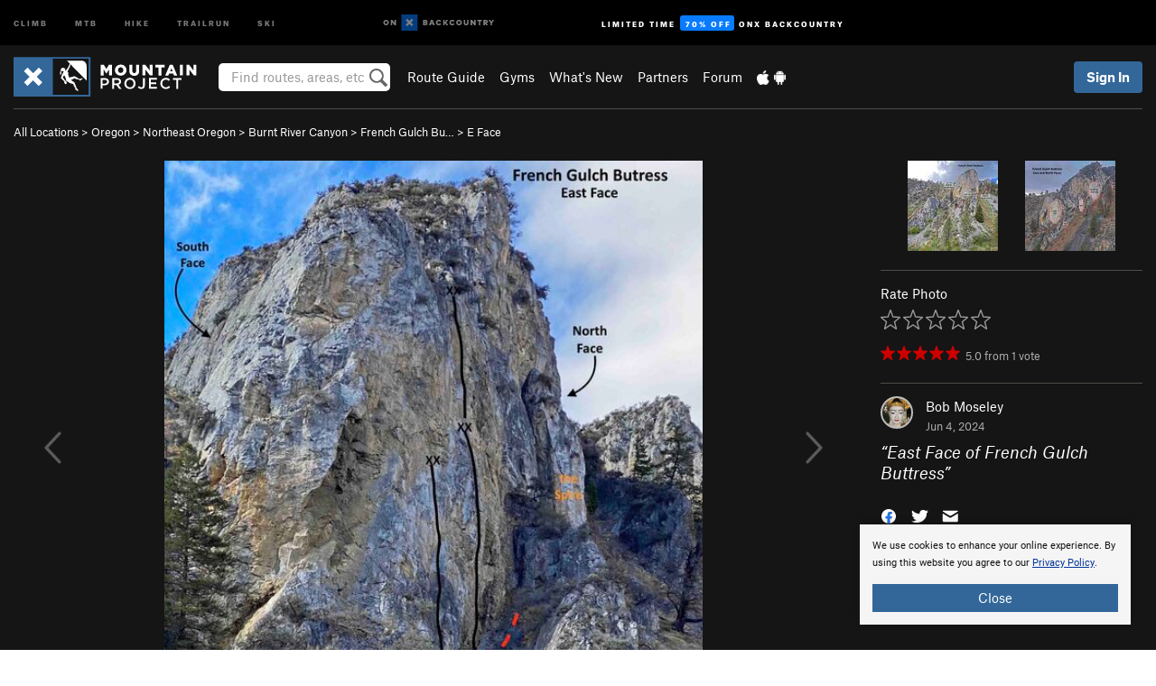

--- FILE ---
content_type: text/html; charset=utf-8
request_url: https://www.google.com/recaptcha/enterprise/anchor?ar=1&k=6LdFNV0jAAAAAJb9kqjVRGnzoAzDwSuJU1LLcyLn&co=aHR0cHM6Ly93d3cubW91bnRhaW5wcm9qZWN0LmNvbTo0NDM.&hl=en&v=PoyoqOPhxBO7pBk68S4YbpHZ&size=invisible&anchor-ms=20000&execute-ms=30000&cb=2k1j0q53zcx8
body_size: 48371
content:
<!DOCTYPE HTML><html dir="ltr" lang="en"><head><meta http-equiv="Content-Type" content="text/html; charset=UTF-8">
<meta http-equiv="X-UA-Compatible" content="IE=edge">
<title>reCAPTCHA</title>
<style type="text/css">
/* cyrillic-ext */
@font-face {
  font-family: 'Roboto';
  font-style: normal;
  font-weight: 400;
  font-stretch: 100%;
  src: url(//fonts.gstatic.com/s/roboto/v48/KFO7CnqEu92Fr1ME7kSn66aGLdTylUAMa3GUBHMdazTgWw.woff2) format('woff2');
  unicode-range: U+0460-052F, U+1C80-1C8A, U+20B4, U+2DE0-2DFF, U+A640-A69F, U+FE2E-FE2F;
}
/* cyrillic */
@font-face {
  font-family: 'Roboto';
  font-style: normal;
  font-weight: 400;
  font-stretch: 100%;
  src: url(//fonts.gstatic.com/s/roboto/v48/KFO7CnqEu92Fr1ME7kSn66aGLdTylUAMa3iUBHMdazTgWw.woff2) format('woff2');
  unicode-range: U+0301, U+0400-045F, U+0490-0491, U+04B0-04B1, U+2116;
}
/* greek-ext */
@font-face {
  font-family: 'Roboto';
  font-style: normal;
  font-weight: 400;
  font-stretch: 100%;
  src: url(//fonts.gstatic.com/s/roboto/v48/KFO7CnqEu92Fr1ME7kSn66aGLdTylUAMa3CUBHMdazTgWw.woff2) format('woff2');
  unicode-range: U+1F00-1FFF;
}
/* greek */
@font-face {
  font-family: 'Roboto';
  font-style: normal;
  font-weight: 400;
  font-stretch: 100%;
  src: url(//fonts.gstatic.com/s/roboto/v48/KFO7CnqEu92Fr1ME7kSn66aGLdTylUAMa3-UBHMdazTgWw.woff2) format('woff2');
  unicode-range: U+0370-0377, U+037A-037F, U+0384-038A, U+038C, U+038E-03A1, U+03A3-03FF;
}
/* math */
@font-face {
  font-family: 'Roboto';
  font-style: normal;
  font-weight: 400;
  font-stretch: 100%;
  src: url(//fonts.gstatic.com/s/roboto/v48/KFO7CnqEu92Fr1ME7kSn66aGLdTylUAMawCUBHMdazTgWw.woff2) format('woff2');
  unicode-range: U+0302-0303, U+0305, U+0307-0308, U+0310, U+0312, U+0315, U+031A, U+0326-0327, U+032C, U+032F-0330, U+0332-0333, U+0338, U+033A, U+0346, U+034D, U+0391-03A1, U+03A3-03A9, U+03B1-03C9, U+03D1, U+03D5-03D6, U+03F0-03F1, U+03F4-03F5, U+2016-2017, U+2034-2038, U+203C, U+2040, U+2043, U+2047, U+2050, U+2057, U+205F, U+2070-2071, U+2074-208E, U+2090-209C, U+20D0-20DC, U+20E1, U+20E5-20EF, U+2100-2112, U+2114-2115, U+2117-2121, U+2123-214F, U+2190, U+2192, U+2194-21AE, U+21B0-21E5, U+21F1-21F2, U+21F4-2211, U+2213-2214, U+2216-22FF, U+2308-230B, U+2310, U+2319, U+231C-2321, U+2336-237A, U+237C, U+2395, U+239B-23B7, U+23D0, U+23DC-23E1, U+2474-2475, U+25AF, U+25B3, U+25B7, U+25BD, U+25C1, U+25CA, U+25CC, U+25FB, U+266D-266F, U+27C0-27FF, U+2900-2AFF, U+2B0E-2B11, U+2B30-2B4C, U+2BFE, U+3030, U+FF5B, U+FF5D, U+1D400-1D7FF, U+1EE00-1EEFF;
}
/* symbols */
@font-face {
  font-family: 'Roboto';
  font-style: normal;
  font-weight: 400;
  font-stretch: 100%;
  src: url(//fonts.gstatic.com/s/roboto/v48/KFO7CnqEu92Fr1ME7kSn66aGLdTylUAMaxKUBHMdazTgWw.woff2) format('woff2');
  unicode-range: U+0001-000C, U+000E-001F, U+007F-009F, U+20DD-20E0, U+20E2-20E4, U+2150-218F, U+2190, U+2192, U+2194-2199, U+21AF, U+21E6-21F0, U+21F3, U+2218-2219, U+2299, U+22C4-22C6, U+2300-243F, U+2440-244A, U+2460-24FF, U+25A0-27BF, U+2800-28FF, U+2921-2922, U+2981, U+29BF, U+29EB, U+2B00-2BFF, U+4DC0-4DFF, U+FFF9-FFFB, U+10140-1018E, U+10190-1019C, U+101A0, U+101D0-101FD, U+102E0-102FB, U+10E60-10E7E, U+1D2C0-1D2D3, U+1D2E0-1D37F, U+1F000-1F0FF, U+1F100-1F1AD, U+1F1E6-1F1FF, U+1F30D-1F30F, U+1F315, U+1F31C, U+1F31E, U+1F320-1F32C, U+1F336, U+1F378, U+1F37D, U+1F382, U+1F393-1F39F, U+1F3A7-1F3A8, U+1F3AC-1F3AF, U+1F3C2, U+1F3C4-1F3C6, U+1F3CA-1F3CE, U+1F3D4-1F3E0, U+1F3ED, U+1F3F1-1F3F3, U+1F3F5-1F3F7, U+1F408, U+1F415, U+1F41F, U+1F426, U+1F43F, U+1F441-1F442, U+1F444, U+1F446-1F449, U+1F44C-1F44E, U+1F453, U+1F46A, U+1F47D, U+1F4A3, U+1F4B0, U+1F4B3, U+1F4B9, U+1F4BB, U+1F4BF, U+1F4C8-1F4CB, U+1F4D6, U+1F4DA, U+1F4DF, U+1F4E3-1F4E6, U+1F4EA-1F4ED, U+1F4F7, U+1F4F9-1F4FB, U+1F4FD-1F4FE, U+1F503, U+1F507-1F50B, U+1F50D, U+1F512-1F513, U+1F53E-1F54A, U+1F54F-1F5FA, U+1F610, U+1F650-1F67F, U+1F687, U+1F68D, U+1F691, U+1F694, U+1F698, U+1F6AD, U+1F6B2, U+1F6B9-1F6BA, U+1F6BC, U+1F6C6-1F6CF, U+1F6D3-1F6D7, U+1F6E0-1F6EA, U+1F6F0-1F6F3, U+1F6F7-1F6FC, U+1F700-1F7FF, U+1F800-1F80B, U+1F810-1F847, U+1F850-1F859, U+1F860-1F887, U+1F890-1F8AD, U+1F8B0-1F8BB, U+1F8C0-1F8C1, U+1F900-1F90B, U+1F93B, U+1F946, U+1F984, U+1F996, U+1F9E9, U+1FA00-1FA6F, U+1FA70-1FA7C, U+1FA80-1FA89, U+1FA8F-1FAC6, U+1FACE-1FADC, U+1FADF-1FAE9, U+1FAF0-1FAF8, U+1FB00-1FBFF;
}
/* vietnamese */
@font-face {
  font-family: 'Roboto';
  font-style: normal;
  font-weight: 400;
  font-stretch: 100%;
  src: url(//fonts.gstatic.com/s/roboto/v48/KFO7CnqEu92Fr1ME7kSn66aGLdTylUAMa3OUBHMdazTgWw.woff2) format('woff2');
  unicode-range: U+0102-0103, U+0110-0111, U+0128-0129, U+0168-0169, U+01A0-01A1, U+01AF-01B0, U+0300-0301, U+0303-0304, U+0308-0309, U+0323, U+0329, U+1EA0-1EF9, U+20AB;
}
/* latin-ext */
@font-face {
  font-family: 'Roboto';
  font-style: normal;
  font-weight: 400;
  font-stretch: 100%;
  src: url(//fonts.gstatic.com/s/roboto/v48/KFO7CnqEu92Fr1ME7kSn66aGLdTylUAMa3KUBHMdazTgWw.woff2) format('woff2');
  unicode-range: U+0100-02BA, U+02BD-02C5, U+02C7-02CC, U+02CE-02D7, U+02DD-02FF, U+0304, U+0308, U+0329, U+1D00-1DBF, U+1E00-1E9F, U+1EF2-1EFF, U+2020, U+20A0-20AB, U+20AD-20C0, U+2113, U+2C60-2C7F, U+A720-A7FF;
}
/* latin */
@font-face {
  font-family: 'Roboto';
  font-style: normal;
  font-weight: 400;
  font-stretch: 100%;
  src: url(//fonts.gstatic.com/s/roboto/v48/KFO7CnqEu92Fr1ME7kSn66aGLdTylUAMa3yUBHMdazQ.woff2) format('woff2');
  unicode-range: U+0000-00FF, U+0131, U+0152-0153, U+02BB-02BC, U+02C6, U+02DA, U+02DC, U+0304, U+0308, U+0329, U+2000-206F, U+20AC, U+2122, U+2191, U+2193, U+2212, U+2215, U+FEFF, U+FFFD;
}
/* cyrillic-ext */
@font-face {
  font-family: 'Roboto';
  font-style: normal;
  font-weight: 500;
  font-stretch: 100%;
  src: url(//fonts.gstatic.com/s/roboto/v48/KFO7CnqEu92Fr1ME7kSn66aGLdTylUAMa3GUBHMdazTgWw.woff2) format('woff2');
  unicode-range: U+0460-052F, U+1C80-1C8A, U+20B4, U+2DE0-2DFF, U+A640-A69F, U+FE2E-FE2F;
}
/* cyrillic */
@font-face {
  font-family: 'Roboto';
  font-style: normal;
  font-weight: 500;
  font-stretch: 100%;
  src: url(//fonts.gstatic.com/s/roboto/v48/KFO7CnqEu92Fr1ME7kSn66aGLdTylUAMa3iUBHMdazTgWw.woff2) format('woff2');
  unicode-range: U+0301, U+0400-045F, U+0490-0491, U+04B0-04B1, U+2116;
}
/* greek-ext */
@font-face {
  font-family: 'Roboto';
  font-style: normal;
  font-weight: 500;
  font-stretch: 100%;
  src: url(//fonts.gstatic.com/s/roboto/v48/KFO7CnqEu92Fr1ME7kSn66aGLdTylUAMa3CUBHMdazTgWw.woff2) format('woff2');
  unicode-range: U+1F00-1FFF;
}
/* greek */
@font-face {
  font-family: 'Roboto';
  font-style: normal;
  font-weight: 500;
  font-stretch: 100%;
  src: url(//fonts.gstatic.com/s/roboto/v48/KFO7CnqEu92Fr1ME7kSn66aGLdTylUAMa3-UBHMdazTgWw.woff2) format('woff2');
  unicode-range: U+0370-0377, U+037A-037F, U+0384-038A, U+038C, U+038E-03A1, U+03A3-03FF;
}
/* math */
@font-face {
  font-family: 'Roboto';
  font-style: normal;
  font-weight: 500;
  font-stretch: 100%;
  src: url(//fonts.gstatic.com/s/roboto/v48/KFO7CnqEu92Fr1ME7kSn66aGLdTylUAMawCUBHMdazTgWw.woff2) format('woff2');
  unicode-range: U+0302-0303, U+0305, U+0307-0308, U+0310, U+0312, U+0315, U+031A, U+0326-0327, U+032C, U+032F-0330, U+0332-0333, U+0338, U+033A, U+0346, U+034D, U+0391-03A1, U+03A3-03A9, U+03B1-03C9, U+03D1, U+03D5-03D6, U+03F0-03F1, U+03F4-03F5, U+2016-2017, U+2034-2038, U+203C, U+2040, U+2043, U+2047, U+2050, U+2057, U+205F, U+2070-2071, U+2074-208E, U+2090-209C, U+20D0-20DC, U+20E1, U+20E5-20EF, U+2100-2112, U+2114-2115, U+2117-2121, U+2123-214F, U+2190, U+2192, U+2194-21AE, U+21B0-21E5, U+21F1-21F2, U+21F4-2211, U+2213-2214, U+2216-22FF, U+2308-230B, U+2310, U+2319, U+231C-2321, U+2336-237A, U+237C, U+2395, U+239B-23B7, U+23D0, U+23DC-23E1, U+2474-2475, U+25AF, U+25B3, U+25B7, U+25BD, U+25C1, U+25CA, U+25CC, U+25FB, U+266D-266F, U+27C0-27FF, U+2900-2AFF, U+2B0E-2B11, U+2B30-2B4C, U+2BFE, U+3030, U+FF5B, U+FF5D, U+1D400-1D7FF, U+1EE00-1EEFF;
}
/* symbols */
@font-face {
  font-family: 'Roboto';
  font-style: normal;
  font-weight: 500;
  font-stretch: 100%;
  src: url(//fonts.gstatic.com/s/roboto/v48/KFO7CnqEu92Fr1ME7kSn66aGLdTylUAMaxKUBHMdazTgWw.woff2) format('woff2');
  unicode-range: U+0001-000C, U+000E-001F, U+007F-009F, U+20DD-20E0, U+20E2-20E4, U+2150-218F, U+2190, U+2192, U+2194-2199, U+21AF, U+21E6-21F0, U+21F3, U+2218-2219, U+2299, U+22C4-22C6, U+2300-243F, U+2440-244A, U+2460-24FF, U+25A0-27BF, U+2800-28FF, U+2921-2922, U+2981, U+29BF, U+29EB, U+2B00-2BFF, U+4DC0-4DFF, U+FFF9-FFFB, U+10140-1018E, U+10190-1019C, U+101A0, U+101D0-101FD, U+102E0-102FB, U+10E60-10E7E, U+1D2C0-1D2D3, U+1D2E0-1D37F, U+1F000-1F0FF, U+1F100-1F1AD, U+1F1E6-1F1FF, U+1F30D-1F30F, U+1F315, U+1F31C, U+1F31E, U+1F320-1F32C, U+1F336, U+1F378, U+1F37D, U+1F382, U+1F393-1F39F, U+1F3A7-1F3A8, U+1F3AC-1F3AF, U+1F3C2, U+1F3C4-1F3C6, U+1F3CA-1F3CE, U+1F3D4-1F3E0, U+1F3ED, U+1F3F1-1F3F3, U+1F3F5-1F3F7, U+1F408, U+1F415, U+1F41F, U+1F426, U+1F43F, U+1F441-1F442, U+1F444, U+1F446-1F449, U+1F44C-1F44E, U+1F453, U+1F46A, U+1F47D, U+1F4A3, U+1F4B0, U+1F4B3, U+1F4B9, U+1F4BB, U+1F4BF, U+1F4C8-1F4CB, U+1F4D6, U+1F4DA, U+1F4DF, U+1F4E3-1F4E6, U+1F4EA-1F4ED, U+1F4F7, U+1F4F9-1F4FB, U+1F4FD-1F4FE, U+1F503, U+1F507-1F50B, U+1F50D, U+1F512-1F513, U+1F53E-1F54A, U+1F54F-1F5FA, U+1F610, U+1F650-1F67F, U+1F687, U+1F68D, U+1F691, U+1F694, U+1F698, U+1F6AD, U+1F6B2, U+1F6B9-1F6BA, U+1F6BC, U+1F6C6-1F6CF, U+1F6D3-1F6D7, U+1F6E0-1F6EA, U+1F6F0-1F6F3, U+1F6F7-1F6FC, U+1F700-1F7FF, U+1F800-1F80B, U+1F810-1F847, U+1F850-1F859, U+1F860-1F887, U+1F890-1F8AD, U+1F8B0-1F8BB, U+1F8C0-1F8C1, U+1F900-1F90B, U+1F93B, U+1F946, U+1F984, U+1F996, U+1F9E9, U+1FA00-1FA6F, U+1FA70-1FA7C, U+1FA80-1FA89, U+1FA8F-1FAC6, U+1FACE-1FADC, U+1FADF-1FAE9, U+1FAF0-1FAF8, U+1FB00-1FBFF;
}
/* vietnamese */
@font-face {
  font-family: 'Roboto';
  font-style: normal;
  font-weight: 500;
  font-stretch: 100%;
  src: url(//fonts.gstatic.com/s/roboto/v48/KFO7CnqEu92Fr1ME7kSn66aGLdTylUAMa3OUBHMdazTgWw.woff2) format('woff2');
  unicode-range: U+0102-0103, U+0110-0111, U+0128-0129, U+0168-0169, U+01A0-01A1, U+01AF-01B0, U+0300-0301, U+0303-0304, U+0308-0309, U+0323, U+0329, U+1EA0-1EF9, U+20AB;
}
/* latin-ext */
@font-face {
  font-family: 'Roboto';
  font-style: normal;
  font-weight: 500;
  font-stretch: 100%;
  src: url(//fonts.gstatic.com/s/roboto/v48/KFO7CnqEu92Fr1ME7kSn66aGLdTylUAMa3KUBHMdazTgWw.woff2) format('woff2');
  unicode-range: U+0100-02BA, U+02BD-02C5, U+02C7-02CC, U+02CE-02D7, U+02DD-02FF, U+0304, U+0308, U+0329, U+1D00-1DBF, U+1E00-1E9F, U+1EF2-1EFF, U+2020, U+20A0-20AB, U+20AD-20C0, U+2113, U+2C60-2C7F, U+A720-A7FF;
}
/* latin */
@font-face {
  font-family: 'Roboto';
  font-style: normal;
  font-weight: 500;
  font-stretch: 100%;
  src: url(//fonts.gstatic.com/s/roboto/v48/KFO7CnqEu92Fr1ME7kSn66aGLdTylUAMa3yUBHMdazQ.woff2) format('woff2');
  unicode-range: U+0000-00FF, U+0131, U+0152-0153, U+02BB-02BC, U+02C6, U+02DA, U+02DC, U+0304, U+0308, U+0329, U+2000-206F, U+20AC, U+2122, U+2191, U+2193, U+2212, U+2215, U+FEFF, U+FFFD;
}
/* cyrillic-ext */
@font-face {
  font-family: 'Roboto';
  font-style: normal;
  font-weight: 900;
  font-stretch: 100%;
  src: url(//fonts.gstatic.com/s/roboto/v48/KFO7CnqEu92Fr1ME7kSn66aGLdTylUAMa3GUBHMdazTgWw.woff2) format('woff2');
  unicode-range: U+0460-052F, U+1C80-1C8A, U+20B4, U+2DE0-2DFF, U+A640-A69F, U+FE2E-FE2F;
}
/* cyrillic */
@font-face {
  font-family: 'Roboto';
  font-style: normal;
  font-weight: 900;
  font-stretch: 100%;
  src: url(//fonts.gstatic.com/s/roboto/v48/KFO7CnqEu92Fr1ME7kSn66aGLdTylUAMa3iUBHMdazTgWw.woff2) format('woff2');
  unicode-range: U+0301, U+0400-045F, U+0490-0491, U+04B0-04B1, U+2116;
}
/* greek-ext */
@font-face {
  font-family: 'Roboto';
  font-style: normal;
  font-weight: 900;
  font-stretch: 100%;
  src: url(//fonts.gstatic.com/s/roboto/v48/KFO7CnqEu92Fr1ME7kSn66aGLdTylUAMa3CUBHMdazTgWw.woff2) format('woff2');
  unicode-range: U+1F00-1FFF;
}
/* greek */
@font-face {
  font-family: 'Roboto';
  font-style: normal;
  font-weight: 900;
  font-stretch: 100%;
  src: url(//fonts.gstatic.com/s/roboto/v48/KFO7CnqEu92Fr1ME7kSn66aGLdTylUAMa3-UBHMdazTgWw.woff2) format('woff2');
  unicode-range: U+0370-0377, U+037A-037F, U+0384-038A, U+038C, U+038E-03A1, U+03A3-03FF;
}
/* math */
@font-face {
  font-family: 'Roboto';
  font-style: normal;
  font-weight: 900;
  font-stretch: 100%;
  src: url(//fonts.gstatic.com/s/roboto/v48/KFO7CnqEu92Fr1ME7kSn66aGLdTylUAMawCUBHMdazTgWw.woff2) format('woff2');
  unicode-range: U+0302-0303, U+0305, U+0307-0308, U+0310, U+0312, U+0315, U+031A, U+0326-0327, U+032C, U+032F-0330, U+0332-0333, U+0338, U+033A, U+0346, U+034D, U+0391-03A1, U+03A3-03A9, U+03B1-03C9, U+03D1, U+03D5-03D6, U+03F0-03F1, U+03F4-03F5, U+2016-2017, U+2034-2038, U+203C, U+2040, U+2043, U+2047, U+2050, U+2057, U+205F, U+2070-2071, U+2074-208E, U+2090-209C, U+20D0-20DC, U+20E1, U+20E5-20EF, U+2100-2112, U+2114-2115, U+2117-2121, U+2123-214F, U+2190, U+2192, U+2194-21AE, U+21B0-21E5, U+21F1-21F2, U+21F4-2211, U+2213-2214, U+2216-22FF, U+2308-230B, U+2310, U+2319, U+231C-2321, U+2336-237A, U+237C, U+2395, U+239B-23B7, U+23D0, U+23DC-23E1, U+2474-2475, U+25AF, U+25B3, U+25B7, U+25BD, U+25C1, U+25CA, U+25CC, U+25FB, U+266D-266F, U+27C0-27FF, U+2900-2AFF, U+2B0E-2B11, U+2B30-2B4C, U+2BFE, U+3030, U+FF5B, U+FF5D, U+1D400-1D7FF, U+1EE00-1EEFF;
}
/* symbols */
@font-face {
  font-family: 'Roboto';
  font-style: normal;
  font-weight: 900;
  font-stretch: 100%;
  src: url(//fonts.gstatic.com/s/roboto/v48/KFO7CnqEu92Fr1ME7kSn66aGLdTylUAMaxKUBHMdazTgWw.woff2) format('woff2');
  unicode-range: U+0001-000C, U+000E-001F, U+007F-009F, U+20DD-20E0, U+20E2-20E4, U+2150-218F, U+2190, U+2192, U+2194-2199, U+21AF, U+21E6-21F0, U+21F3, U+2218-2219, U+2299, U+22C4-22C6, U+2300-243F, U+2440-244A, U+2460-24FF, U+25A0-27BF, U+2800-28FF, U+2921-2922, U+2981, U+29BF, U+29EB, U+2B00-2BFF, U+4DC0-4DFF, U+FFF9-FFFB, U+10140-1018E, U+10190-1019C, U+101A0, U+101D0-101FD, U+102E0-102FB, U+10E60-10E7E, U+1D2C0-1D2D3, U+1D2E0-1D37F, U+1F000-1F0FF, U+1F100-1F1AD, U+1F1E6-1F1FF, U+1F30D-1F30F, U+1F315, U+1F31C, U+1F31E, U+1F320-1F32C, U+1F336, U+1F378, U+1F37D, U+1F382, U+1F393-1F39F, U+1F3A7-1F3A8, U+1F3AC-1F3AF, U+1F3C2, U+1F3C4-1F3C6, U+1F3CA-1F3CE, U+1F3D4-1F3E0, U+1F3ED, U+1F3F1-1F3F3, U+1F3F5-1F3F7, U+1F408, U+1F415, U+1F41F, U+1F426, U+1F43F, U+1F441-1F442, U+1F444, U+1F446-1F449, U+1F44C-1F44E, U+1F453, U+1F46A, U+1F47D, U+1F4A3, U+1F4B0, U+1F4B3, U+1F4B9, U+1F4BB, U+1F4BF, U+1F4C8-1F4CB, U+1F4D6, U+1F4DA, U+1F4DF, U+1F4E3-1F4E6, U+1F4EA-1F4ED, U+1F4F7, U+1F4F9-1F4FB, U+1F4FD-1F4FE, U+1F503, U+1F507-1F50B, U+1F50D, U+1F512-1F513, U+1F53E-1F54A, U+1F54F-1F5FA, U+1F610, U+1F650-1F67F, U+1F687, U+1F68D, U+1F691, U+1F694, U+1F698, U+1F6AD, U+1F6B2, U+1F6B9-1F6BA, U+1F6BC, U+1F6C6-1F6CF, U+1F6D3-1F6D7, U+1F6E0-1F6EA, U+1F6F0-1F6F3, U+1F6F7-1F6FC, U+1F700-1F7FF, U+1F800-1F80B, U+1F810-1F847, U+1F850-1F859, U+1F860-1F887, U+1F890-1F8AD, U+1F8B0-1F8BB, U+1F8C0-1F8C1, U+1F900-1F90B, U+1F93B, U+1F946, U+1F984, U+1F996, U+1F9E9, U+1FA00-1FA6F, U+1FA70-1FA7C, U+1FA80-1FA89, U+1FA8F-1FAC6, U+1FACE-1FADC, U+1FADF-1FAE9, U+1FAF0-1FAF8, U+1FB00-1FBFF;
}
/* vietnamese */
@font-face {
  font-family: 'Roboto';
  font-style: normal;
  font-weight: 900;
  font-stretch: 100%;
  src: url(//fonts.gstatic.com/s/roboto/v48/KFO7CnqEu92Fr1ME7kSn66aGLdTylUAMa3OUBHMdazTgWw.woff2) format('woff2');
  unicode-range: U+0102-0103, U+0110-0111, U+0128-0129, U+0168-0169, U+01A0-01A1, U+01AF-01B0, U+0300-0301, U+0303-0304, U+0308-0309, U+0323, U+0329, U+1EA0-1EF9, U+20AB;
}
/* latin-ext */
@font-face {
  font-family: 'Roboto';
  font-style: normal;
  font-weight: 900;
  font-stretch: 100%;
  src: url(//fonts.gstatic.com/s/roboto/v48/KFO7CnqEu92Fr1ME7kSn66aGLdTylUAMa3KUBHMdazTgWw.woff2) format('woff2');
  unicode-range: U+0100-02BA, U+02BD-02C5, U+02C7-02CC, U+02CE-02D7, U+02DD-02FF, U+0304, U+0308, U+0329, U+1D00-1DBF, U+1E00-1E9F, U+1EF2-1EFF, U+2020, U+20A0-20AB, U+20AD-20C0, U+2113, U+2C60-2C7F, U+A720-A7FF;
}
/* latin */
@font-face {
  font-family: 'Roboto';
  font-style: normal;
  font-weight: 900;
  font-stretch: 100%;
  src: url(//fonts.gstatic.com/s/roboto/v48/KFO7CnqEu92Fr1ME7kSn66aGLdTylUAMa3yUBHMdazQ.woff2) format('woff2');
  unicode-range: U+0000-00FF, U+0131, U+0152-0153, U+02BB-02BC, U+02C6, U+02DA, U+02DC, U+0304, U+0308, U+0329, U+2000-206F, U+20AC, U+2122, U+2191, U+2193, U+2212, U+2215, U+FEFF, U+FFFD;
}

</style>
<link rel="stylesheet" type="text/css" href="https://www.gstatic.com/recaptcha/releases/PoyoqOPhxBO7pBk68S4YbpHZ/styles__ltr.css">
<script nonce="AXl5ya0_5ygw8uy8jNw2fw" type="text/javascript">window['__recaptcha_api'] = 'https://www.google.com/recaptcha/enterprise/';</script>
<script type="text/javascript" src="https://www.gstatic.com/recaptcha/releases/PoyoqOPhxBO7pBk68S4YbpHZ/recaptcha__en.js" nonce="AXl5ya0_5ygw8uy8jNw2fw">
      
    </script></head>
<body><div id="rc-anchor-alert" class="rc-anchor-alert"></div>
<input type="hidden" id="recaptcha-token" value="[base64]">
<script type="text/javascript" nonce="AXl5ya0_5ygw8uy8jNw2fw">
      recaptcha.anchor.Main.init("[\x22ainput\x22,[\x22bgdata\x22,\x22\x22,\[base64]/[base64]/bmV3IFpbdF0obVswXSk6Sz09Mj9uZXcgWlt0XShtWzBdLG1bMV0pOks9PTM/bmV3IFpbdF0obVswXSxtWzFdLG1bMl0pOks9PTQ/[base64]/[base64]/[base64]/[base64]/[base64]/[base64]/[base64]/[base64]/[base64]/[base64]/[base64]/[base64]/[base64]/[base64]\\u003d\\u003d\x22,\[base64]\x22,\x22QC1QJcKZw5nCojINw6DDpMKFwpHCuHYgdcOCfx0nYh0Jw4Y/c1ZVSsKyw49yB2hudFnDhcKtw5PCl8K4w6tLbQguwr7CkjrClhbDvcOLwqwdPMOlEURdw51QNMKdwpguIcOww40uwo3DmUzCksOQOcOCX8K6NsKSccKWbcOiwrwDDxLDg3zDrhgCwqVBwpI3KW4kHMKjP8ORGcODXMO8ZsOuwpPCgV/CisKKwq0cXsOcKsKbwqIjNMKbScO2wq3DuSUswoEQdgPDg8KAV8OHDMOtwolZw6HCp8OBBQZOSsKiM8OLXcKeMgBYCsKFw6bCpQHDlMOswoZHD8KxBGQqZMODwqjCgsOmbsOGw4URNMO3w5IMRU/[base64]/B8Ksw5s8TcOpCC8GLD5GDAjCgkhUJMO4LsOnwrEDCHkUwr0FwqbCpXdjIsOQf8KZRi/DoxFkYsORw53CoMO+PMOtw5Rhw67DkzMKNXYeDcOaGmbCp8Oqw6o/J8OwwoYiFHYDw7TDocOkwobDm8KYHsKQw4A3X8K1wqLDnBjCq8K6DcKQw7w9w7nDhjMlcRbCqcKxCEZOH8OQDB1mAB7DnC3DtcORw5XDqxQcHxcpOSjCusOdTsKjdCo7wpseNMOJw5JUFMOqJ8O+woZMIGllwojDucOSWj/[base64]/Dr2YXf1zDhsKjw5wvaMO5wq8Jw61hwpttw4zDnsKlZMOawpk/w74kfMORPMKMw4fDsMK3AFNEw4jCin4BbkNcZ8KuYDB1wqXDrGLCtRtvQcKMfMKxUCvCiUXDscOjw5PCjMOew7A+LHjCvgd2wrxOSB86B8KWan42UXjCughKeGdZSFNNfVYvGS/DmSQWVcKJw6h8w7vCusOhJsOiw5Ybw4pYd1TCvsORwoNyR0vDpCp0wq3DqMK3O8OgwrxDIsKxwrvDlcOAw5/[base64]/w71GZsKaF8OBNMK6wo0jV0g3w4TDu8K6NcKIwq7ChMOxWWFofcKAwqTDpcK/w6DCmcKKS07Cs8OKw4fCsnvDjR/DtloweRvDqMO2woU8BsKVw5J/LMOLHMKcw6cXZlXCqzzCil/[base64]/[base64]/IMOwwqDCvcKXX8K6w7nDrHIiwoYaw77Chi/[base64]/DmjUMKyjCtcKFw7NZGsK0WF3Dg8KpPm1cwolfw7DDpVvCjnpuBjjCmMKIE8KowqMwdDp2MxAASsKOw595E8O3E8KraRJFw67DlcKrwrUWFDnCqzPCjcO2BhFXHcKSGyXDnGLCrzkrajMPwq3Ci8KFwrbDgHXDpsOFw5EYHcOmw4vCrGrCosKQV8K/[base64]/DkhfDhU/DhSJsGsKywq4bwrg6w6VnVMO/c8ONwpfDtMORUifCmUTDjMOWw67CskvCqMK6woNTwp1ewqMawpZOd8KDAFLCoMOIT3N6AcK9wrJ4Ymw+w4Bwwr/DoXUcK8OSwrYGw6RyLsOWQMKIwpHDl8K9aGXDpnzCkUHDgMOtLcKqwoc4MznDqDDCvcOTwr/[base64]/CicK1wp/DicKZw6fDt8O7w4dRwqDDshvDnlcYwrPCsnLCssOMPh8cYgfDuH/DunMNASlLw4fDicKRwpDCqcKcPsOBXwoMw54kw4RCwqTCrsKdw6N2GMOxTws1KcOTwrIuw5YLVhoyw58DS8KRw7w/wqXCnsKCw6IuworDhsK4f8OABsKwRcKow7/DosO6wpVkYTI5VUNEC8KKw6HCpsKmwqTCpcKow6Z+woRKLkJeYmjCqyZ8w6cnMMOuw5vCpQTDh8K8fBfCkMK1wpvChsKOKcOzwrnDrcOhw5/Cl2LCqj8Wwq/[base64]/[base64]/ChsOrw7VjwpN5wp3CqMKqwofCncOlMkTDg8K4wrNdwpVhwqBfwr8CYMOKc8O8w7ZKw5QyHl7CmFvDo8O8eMOmNkwew60UPcKJFj/DuRdJF8K6AsOwCMOSesOyw6rCqcOnw4vCs8O5AMObU8Oiw7XChWIfwo3DmyjDicK1F0PCmFgrZ8OiHsOowonCvicuRMKxDcO1wpxQGsOcaA9xcCLCix4SwpjDuMKow5diwoY8C1piNQbCmU/[base64]/ClcK5wrdLc1Rcwp1dcX/ChMOnwrPCj8K4wrobw78YGlpgCzJVR2RTw5xgwqzCgMK6wqLDvRHDs8KYw4fChn0nw5wxw4JOw67Ciz3ChcKowrnCj8OEwr3DojMVFcO9dcKjw5cKXMKHwqfCiMOUY8OPF8Ktw7/DkiQCw5N8wqLDkcK7MMKyDW/CpsKCw41iw7PDgMOOwoHDu3Y5wq3DlMOwwpMYwqnChXMwwo5zXsOTwo/DpcKgEwHDkMOFwotAZcO/[base64]/[base64]/DosKbwqsoQ8KXRF7CkVpcBB/[base64]/DvVhgBVEzA3LCo23Dq8OJw5tlwooaPcKIwovCg8KBw6gsw6FUw6E8wrFcwoxFD8OyKMK4C8O2fcKSw585OMObVMKEwq/DsHHDj8O9Hi3CisOAwok6woNaBhRiVxjCm0dBwpDDusOHWUNywpDCjnTCrTsDecOWbW8qPyMOG8O3YxY8ZcOQLcOcWnLDisOSbXTDr8KxwohLVkrCpcKqw6zDn0jDoXjDunRIw4/CosKwc8OyWMK5XUDDqsOUPsO0wqLChDTClhRZwqDCmsOMw5jCvUPDih7DhMO0SMKaB2ZbOcKNw6XDksKGw58Vw5/[base64]/CtcKCXsO2w43Do8KQWMO2acOtWMK/wpfDu27DpytZdw0Ewr/[base64]/CtcOyw63DmwXDoEpcw6fDgEPDrQrCuwNTwpPDqcO8wqsow7cSa8KmLHnDscKiMcOuwo/[base64]/[base64]/CmcOFKMOHNMKgw5FpTcKVwpYXwrrDtcKDRCE0YsOfBcK6w5LDr3xiw5UywpTCjG7DnwxgVcK2wqISwoErCUPDisO5TGbDvWVeSMKNCXLDhkDCtT/[base64]/CvA4SHMKcwptSEWfDgsOXLmjDhsO+I3FzbQrDqlHCrmhmw7pVf8KGDMOHw7XClcOxGEPDisOZw5HDmcKyw4J4wqVbdcKmwrnClMKEwprDuUvCvcKLIgJubWDDnMO6w6J4BzRJwpbDgEB4a8KFw4ExQsKiZlnCnyDCmWDDoU8OVB3DoMOtwp1hBcOhCCjCqcOkFVZQwo/DmsK7wqHDm0LDnnVQwp4FdMK+GMO9QCVUwqvCswTDoMO5MH7DjkcVwq/DsMKOwpcQAsOIakXDk8KaXmnDtENvXsOuCsK2wqDDoMKfTMKuM8O3DV4wwpLDjMKJw5nDncKAIHfDhsKnwo9BAcOIwqLDscKzw5RKHBTCrcKIBko/CgPDmMO5wo3CgMKqeBNyR8OLHcKUwp4PwpwXZX/DrMKxw6EJwonCpmzDjH7Dr8KhUMKpbT8eAcOSwqp+wrTDgBzDvsOHX8ObUTbDpsKCdsOnw5wMQW0rFFo1Y8OrWyHCtsOrTcKqw5PCr8OJSsOcw6haw5XCs8Kfw4Arw7V1PcOxdnFQw4d5b8Ofw4NmwpshwpbDhMKJwqnCixTCuMKYFsK6HHMmRmhDS8ODacOBw49/[base64]/SsOEMDsCRHvDp8K6wrTDrjnCkWIwwrjDozLCr8KVw6XDscOUS8OXw6jDqMO5RwBvYsK4wpjDsWtKw5nDmkDDlcKTIn3Du3NIDEELw4vCrQnCncK4wpjDn2N/wpU/w6N3wqs6U0/DiCzDsMKTw5vDlsKgSMK5XkRXZjrDpsK4HVPDj38Sw4HCjChMwpIVJ1ROcgB+wp3CnMKlDwoewpfCoGFqw7IGwoLCoMKHZjDDv8KJwobCgUzDghx9w6vCmsKCFsKhw4jClsOaw7x3wrBzFcOsJcKHP8OLwojDm8KPwqXDiRnCtTbCr8OsXsKFwq3CmMKdbMK/wrt6TmHCgFHDpjZOw6jCgkxkwq7Cu8KUMsO4dcKQLmPDiTPCm8OOFMOMwq9iw5jCtcKJwqrDtxZyMMOSD3rCryvCiULCpmvDqlY7wplAOcKZw7bCmsKQw79YO1DCn1FWLEvDisOuXsOCeDRww5YKQMOHZsONwo3Co8OaCQ/DrcKAwofDriF+wpzCuMOcMMOOTcOeMDPCrsOvT8KMaC4hw6lLwqzDi8O6OMOjAcODwpvCkXvChVY0w7PDnRnDvTxqwozCrRUOw6AKRVkewrwrw7tPJ0HDoz/CgMKPw5TCvl3CmMKsH8OBIGIyC8KTZsKDwqDDo3TCrcOqFMKQNzLCocKzwqHDlMKXC07ChMO0ZcOOwrZkwrjDqcOawpzCoMOCEQnCgl/[base64]/DsB7DjcOzwrbDnFrCjcOUMzXCi8Kjw6wPcUzCuWjDgTjDvBjCgS4hw4LDiUBHXWQdRMK6FT8ffXvCoMKuQyUAesOqS8OAw7pSwrVWWsOBTEkYwpHCqsKXaBjDmsKuD8KNwrFVwr0XIyVnwq/CpUnDkRVsw75ew6AzJMObwoBJLAPDgsKFWn4Zw7TDlMKLw7TDoMOzwoLDnnXDhEvClAzDgmbDi8OpUVDCkS4BWMK/w4Upw6nCll7DsMKoOX3CpULDp8O0asOeO8KGwqHChlQ4w74rwpAQV8OwwpVQwqjDpGrDgMKXS2zCrCR2acONTSDDvQkiOllAWcKVwpzCrsKjw79jKkXCssKiSyNkw4oHV3DCn37CgcKzesKrcsOKQsK9w4fDjwvDrlrChsKPw7wbw7t6IsOgwovCqw/CnmnDuE7DrRXDizfCvR7DpyUjflvDuAAvcg57H8KoainDscOHwrnDrsK+w49Rw4YQw7rDt1PCpEVwZsKrKBIUXgXCkcOxJRzDo8OLwpnCuSl/AwfCnsKRwp8Qf8KJwrw3wqB9OMOfNCYfEsKew5dzTCNkwqMsMMO0wrsVw5BgScOINR/[base64]/[base64]/CksKAwrwrwqPDvMKewpHCnsKwOULCr0nCty/DhsKMw7pvcsKSfMO4wotZB0/CtzbDkCEGw6FrRDDCm8KGw67DjTwVGxtvwqJowqBYwqM5MWrDkxvDnlV5w7VjwrgBwpBdwo3Di13DpMKAwoXDoMK1LzYTw4HDvDHCqMKHwofCqWXCunUyCm1gw7zCrjTDmxQLNcO6Q8Ksw4koPsKWw6rCqMOrFsO8AmxiHzwKacKuT8KXw7J9cU/DqMOvwqgsDH0lw442DlDCjm3CilQ1w5LChsKnEyXCqH4vQcOKHMORw4TCiio3w5wXw6bCrwF6JMKmwovCqcO5wrrDjMKewrNQEsKwwqEbwofDhTRwQ2Q/UcORwrXDiMOYw5jCh8OhcSwZOVAYDsKRwphjw5B4wp7DocOtwoHCo25cw7xjw4XDkcO6w67Dk8KXfx9iwrs2OQklwrLDtRtGw4Rew5zDh8Kjwq8UO1UQe8OCw6x7woUmUxh9Q8Oww4Y/WlEZRRjCnGzDjCRfw5vCimDDj8OyJHpAM8K6wqvDtwrClyAMKjTDjsOmwpM5wrdQPcOiwoXCiMKGwrbCu8O7wozCpsKFDsOQwpvClwHCu8KMwpsvVMKuA3lkwrnCisOfw77CqCbDpEh+w7rDnlE3w7Rqw73Cn8KkGxfCnMOjw75Ywp/Co0UMXDDCsm3CqsKmw4/CvMKTLsKYw4J+IsOuw6TCosOIZDDClXHCqz1EwozDjg3CvMO9BzZFBWXCpMO0fcKRWS7CpzfCi8OPwp8qwqXCtS3Dg2Quw7bDrGbDowXCm8KXDcKzwqTDlwAOeG/DmVkcJsOSbMOgTFpsKT/DuGo/cgXChgM5wqdpwoXCrsKpS8OdwprDmMO4wpDCmiVpF8KPG2/Dslxgw6vClcK4LXYjP8Odw6Zjw68vOgrDpsK2FcKBRkPCh2DCpsKGw5dlHFsDDXhCw5huwqZZwrnDrcKIw4TCsjXDrRp1YMOZw4c4AgHCv8K4wohXdzBnwpJTQsO4RiDCjSgKw4zDqA/[base64]/[base64]/ClzrDmsOhKMKvSTTDlMOraxDCiMO5DsOxdxrCmmLDhV/Dpg9oL8Kgwo14wrvCgcKVw53Dn17CsxE1CxoKa15KbcOwLzRzw4DDusK7FzxfLsKqLCxsw7rDrMOOwpU7w43DrFLDuyzCh8KnAW3DhnoAFnZ/[base64]/[base64]/CicOsw6kMMsORwpLCtcK2RcOjwrDCslIfwq/DjXldI8OJwpbChsOnNMKUN8Oww74AeMKIw5lTfsK+wpjDijjDgsKPI1bCssKVBcOkCcO1w7vDkMOwdgXDi8OkwrbCqcOxbsKewoTDo8Okw7l/wogbIy8Bw4haEAY7envDqEfDrsOOK8K1JcOQw7g/JMOFTsKLw70lwqDDlsKWw7nDqxDDg8O9V8K0ThpkXkbDmMOkHMOAw6PDrMK9w5Nbwq3DoRwrW3/[base64]/Dp8KSA8O8Bj46PkzCtgF7wrrCrsOEC8KKwr3CtsKJVRkCw7VrwoU6SMONN8O3FhsuBcOlDUoaw69QLsOKw4bDjmEsUsOTb8O3FcOHw7RawqNlwrvDgsOJw7DCngc3cnXCncK/w6USw5shRQXDtCfCssOMMAzCuMKAwq/CosKow4DDihALRzMTw5NCwqnDmMK5wq4MF8ODwq3Cng9zwojCnlrDsxnDmMKfw5QHwpoMT1MnwodHGcOMwpwVRmfCl0rCvjVBwpZYwoJlDlHCpx/DocKxwo1oK8O5wrrCtMO/UwsMw4ZGRBk8w7A2BMKCw5hWwqp7w7YLdcKAN8KiwqE8cnpsV1XChmQzCEvDtcOGFcKYHsORL8K2G2AIw6gCcAPDoCLCisOvwp7Dj8OAwq9lF3nDkMOGCnjDn1VGFn50aMKAOMK+f8Kow4jCjSnDm8OFw7PDo0M1Ow94w4bDgcK8BsO2bMK9w7U1wqjDlsKRXMKVwok/wq/DrBgBOg5iw4PCr3AJF8Orw4ANwpDChsOcVD10DMKFFQvCkmbDnMOtIMKHGwXCjcOTwqTDlDPDtMKidDcPw7tTbTfCmGUxwptlYcK0w5hlFcOVXjrCi0ZKwqFgw4TDqWFQwq5qJsO/eHzClCnCvVp6J1JSwpdzwrzCmlQ+wq5Aw6d6cSvCrsOOPsOtworCtmAHYSdGTAbDhsOywqzDjcK9w4RiP8OmTXVbwqzDoDd+w7/[base64]/wp3CkcKnWsOHJhwJC8K6CGHDpsKRw5QJZjAZD3TDh8K9w6rDnDVIw7VCw6o/cxrCiMOIw7fCh8KOw71lHcKuwpPDqEzDkcKsHw8twpvDn1YHBcOdw4cWw7MeV8KcQR9CHnl3w7U+wqfCugRWw5bDjMODJlnDqsKYw57DoMKBwojCucKdwq9swp5nw4DDqGlswpLDhFYGw5HDl8K8wqFOw4fClgcwwrTCl0LCgcKEwpQDw6UHXcKoPix7w4HDljHCpG/Di1fComDCm8Odc0FIw7JZw4jCmzbDicO+w68nwoxzEcOhwo/DssKTwqfCuTcHwqfDq8OFOFwbwo/CnnZOdmRVw4PCt2IIHmTCtR7CmHHCocOiwrDDrUfDtHvDtsK4IE1MwpXDpMKSwq3DssOOEMK4woEVWyHDqD42w5nDtFE2ZsKsTMKjTQzCu8O7FcOAU8KQw51Jw5bCogPCr8KMUsKdTsOkwqwiNcOow7ICwrXDj8OeVmIma8O8w7JiQsKTV2PDuMO1wpN/ZMOFw6nCjAXCpC0kwrkmwoN/c8KgXMOaJxfDtQN9a8KIworDisKTw4fDosKZwp3DrzLCrkDCrsOlwqzCg8Kvw7vCmwzDl8KASMKYcHLCisOvw7bCtsKaw7nCjcOyw64PYcONw64nQggpw7UKwqMeAMKjwoXDrR7DrMK1w5DCmsO5Fllqw5cmwqPCr8O2wpMjEcKDE0fDtsKnwrzCr8Kfw5LChz/[base64]/Dqj4CRcOVP37CtT/DlsKIw4JmMB9+wpYIG8OWYsKVOmoRLS/[base64]/H8Osw5vCj8Odw4nCvsKkL8K+wqU3N8KQwrrCuDfDtcOSTmjDtQAwwoNUwqbCvMO9woxaHkfCscOaVSFsECFGwozDuxBIw6XCscOaX8ORClpPw6IgHsKHw5fCnMOTwqHChMOIGGk/XXFIB0dBwojDh31MYsOww4ANwptPYMKRNsKdNsKJw5jDnsKvKsOpwrfDosKyw4Y+w7Uiw7cUSMO0azEww6DCkcObwq3CmMOmwrzDv3XCuivDn8OQwpp7wprCi8KFd8Kkwpx/bsOTw6LCpUc2G8K7wr8Lw7QdwrvCrcK+wr1KEcK+XMKWwpLDlQLDkEXDvUJSfSMaRHrCsMKSPsOUFURjNEnDrwh/FQA/[base64]/[base64]/w5TChxzCrzwNPVlMVHHDnMKaWsK5PcOQPcO6wophBURnCXHCnQLDtlJOwqjCgFt7dMKXwqTDmsKtwpl3w4BhwoLDicK7wobCm8OBH8KYw4zDtsO2wr0FThTCqsK0w5XCj8O3NU7Dm8O2wrfDu8KMCSDDojgiwoVdHsKuwr/DuQxOw6Y/[base64]/w5oXwo/[base64]/DtcOCw6XCl3/DoMOASThDwq7DqmBnD8KqwoRDwoDCusO8w788w4pKwpjDq2RNbTvCu8OHLCx2w4XCisKxGRpSwqzCkDTCjhwuagjCl1wfOwjCgWHCmjV+RXXCnMOMw53CgjzCikAiIcOEw7MUC8OEwokOw4fCmsKCaxdBwpbDsErCuy/Cl0jCs1k0EsOqFcOFwq8Cw5jCnzJywrTDs8KWw6LDoXbChQxQLg3Cg8O4w6cfC0JTLsKYw5vDvH/DpApZdyXDk8Kfw7TCpsO6bsO2w5nCtwctw7JGWTkDM3zDksOGTcKaw7x0w6HCiS3CgE/CtE0NcsObQW8iNW17ScOAMsOCwoHDvRXCjMKuwpNJwqrDkjTCjMOPcsOnOMOjCVhDdkMlw7AwbGbDtMK6U3Btw5HDrWBxYsOYV3TDpTLDgGgrFcONPh3DncOIw4TDhnQfw5LCnwpvDcOQJEF8Z1zCpsOzwrtJc23CjMO4wqnCqMK7w5MjwrDDiMO/[base64]/DvF3CusKQGcOTNynDt8OiBMKnw5InDgjDr3fDij3CsSYzwq/CsDcww7HCi8Obwql8woZSMXvDjMKJwp0+MigFbMKEwpHCj8KLDMO3QcKqwpI/a8OKw7PDk8KANDZPw5vChgNFKTtSw6XDhMOzM8OsdjfCmVRow50WOUzCrsOBw5FUWC1NEcK3wq0TZ8KoM8KIwoBgw6xbfDLDnlVBwqLCqMK3KGt/w7k4wpwdc8KgwrnCtmfDj8OKdcO5w5nCmz96czzCksOtw6nCrHPDqzQawoxEYTLCvcOAwpMlQsOxKMKiNlhIw6/Dk1QLw7t/X27Dj8OgKHEOwpcMw4DCn8O3w5ERwpbCjsOyScK+w6giaRpUPT1yTMKMM8OPwqYnwpIZw50VO8OBRA58DAYZw5XCqA/[base64]/Ci3bCrU0bw7nDl3rCjU7DsCgEwoLDn8Kgw6ZFeyzDuhzCjMOrw5AVw7nDlMK/wqnCm2zCj8OKwr7DrMONw5Q0UQPCjG3DjhNYA0PDrHIVw5Myw4DDmn3CiELCnsKxwonCkjErwonDoMKdwpsldMKpwrJUOWvDn1l/bMKTw7YSwqXCosOjwr/Dt8OoIA3DqcKWwovCkzjDrsKJOcKDw6PCtMKOwprCqQ0dGsKwcix3w65EwpVWwqcWw49tw77DtkEXKsOYwq5Dw5hGMDc9wpDDgDfDpMK+wrzCmx/DlsO/[base64]/TMK3wq3CryjCgMOaNcOWYXLDl0NQG8KSwr02w73DgMOhOFReMFVNwqE8wpYNEMK/w689worCjm9Twp3DgHtXw5bCmFJxYcOYw5XDmsKFw6DDvCNzBWvCicOfcD9XesKxJCXCjEXCrcOicCTCjCUaO3DDojjCsMOXwqXCgMKeCGjDjT0LwobCogZGwq3CpcKAwqtmwr/DpwN9cS/Dg8O3w4R0FsOmwozDjknDqcOBRCvCr1EzwobCocK1woMJwosHGcKzIE13aMKmwosOVMOHZcObwobDu8O1w6zDliIVMMKhMsOjVl3ChTtEwq0Mw5UeH8Oqw6HCoBzDsEpMZ8KVF8K9wpIdOEI/ODcIbsKawoXClx7DtsKgwo/CrCgFOmkdGiVXwqRQw5nDiyxfwrLDiy7Dt2PDl8OPK8OqNMKzw71lPHjCmsK3clTCg8OHwpXDkE3DtABKw7PCkikOw4XDgDjDqcKVw65OwpXDo8Omw6R8w4I2wpVdw6MnCsKlV8OAfnDCosKjbFdTZ8Krw4Jxw7XDlz3DrTxMwqXCkMOrwpZtDcO3bT/CqMOACsOsXAjCgFrDusORcxpjDiDDs8KETRTCkMKHwr3DlDLDoCvDlsONw68xNT4PA8OWcUtrw7Qnw7x0acKTw71KS0bDm8OSw7vCp8KEZcO1wr9QeDzDlVXCkcKITsOyw5rDs8KzwqfCpMOOwq/CrnFzwqdYJ0DCmR9yR2HDiDzCicKow5zDpnYIwrBSwocCwppNeMK6UsO3Mx3DkMKqw4NPEW5YWMKeMTJlHMKWw4JwM8KuesOwX8KDWRvDqGF0CMK1w6cdwrnDlcK4wonDv8KIUw8gwrJjHcOhw6bDs8KzF8KsOMKkw4Q6w4l7wovDmnHCgcK6TngEKSTDr1/[base64]/CvsKBwrUUQjnCusKmw6rDnylOMXAGMsKEMnzDjcKvwrBGWMKQV2kvOMODDMOowrM3IWIXVMKLcEzDvVnCn8Obwp3DisOiUMOBw4U+w4fDtcOIAznCncO1bcKjXGVUE8OuVV/CvTNDw5XDuxjCiV7ClD7Chx3DvHVNwrvCvTzDvMOBFwVAJsOIwpBhw5IDw53CkzsRw7I8H8O+A23DqMKXO8OuGk7CqS3DlioDFzEWAsOFL8Kew5gYw4heF8O4wpDClWMYPknDvcKmwrxYLMOUAF/DtcOSwpDCrMKNwrB0wrxbQD1tBkTCqi7Cl0zDt0/[base64]/[base64]/[base64]/DmAfCisOmfU/Dkm93TMKLBEXCmsOZXcO+G8OxwrRiNMO3w5PChMOpwobDoAoaKgXDgVsTwrRPw6wETMKUwoPCsMKQw4gVw6bCmB8iw6rCjcK/[base64]/DgsONfB5ywqBkw67DtMOMXMOAw6/Dk0clw7TDmMO1LnDClMKQw4LDpC4nDw53wppRX8KccgvDpD7CqsKKNsKbK8OOwo3Dpy3Cl8OZRMKGwq/Dn8KwZMOvwo1ww4zDoyBzUMKTwopjPgTCvUbCi8KgwqDDr8Onw5RywrLCuX0/[base64]/[base64]/Cr8KGRMOaw4tUw4TCucOZAQdrasOnw4XCrcO7aTc+FMOVw5Z6w7rDnSzCmMOowoN5ScOZfMOINcKdwp7ChMOjdDhYw6gYw44Fw4bCvnbCvsKbT8OGw6XDjjxbwq9nwphQwpJBwpnDklzDunzCgnVXwr3CvMOKwp7CinXCqsOiw4jDvFHCij/CvifDkcOcWknDgj/DhcOvwpLCu8KKG8KDfsKLCMO1DsO0w4jCp8OWwq7CrllnBDoBCEB2dMKJIMOJw7LCqcOXwopFwqHDmWIqN8K+QSINB8OVTERqw5MvwqMDYsKNZsOXGcKbbsONNsKIw6klQGnDi8O0w7kCW8KLwo4wwozCtn/CoMOTw7HCncK3w4jCn8OPw6EwwrZqe8K0wrtAdjzDgsOAI8KqwqgJwrvCmUTCjsKxw6rDtyLCssKRaRY6w6XChhASAzl4TSpgaxlLw4vDmXtxBMOtR8OvLjAGbcK3w7LDgVFJdWLClSpFRXMZC2XCv2vDlhXCuA/[base64]/[base64]/Cj3bDokhjbBHCkUovUcKEbsKQDcOwXsOSJsO1bmzCq8KOE8O2woHDqsKdJsK0w4pBIHbDuV/DnyDCjsOqw6pOCm3CgCzCnnp0wpRXw5UFw6kbQE1UwpERacOVw4pVwqAvF1vCrsKfw4LDp8OewrJCPwPDgAsbG8OtGMO4w5UOw6vCl8OaM8OUw4rDq3/DmjLCo0vCsVvDoMKUAVTDjQs3LXrCnMOawr/Ds8KhwrjCo8Ocwp/CgyBHaH1+wq/[base64]/DosOIHsKsGlFIccK/fsOUw7bCh8KcXcK5wofCk8KNTsOYw61bw43DisKTw7Q6DGHCgMOLw4hfW8OhJ3jDqMOiByLCrysFcsOwXE7DtggwKcO8CMKiQ8KnWWMQdD49w7nDqnIDw5oTDcOqw5fCqsKyw75Qw606wp7CqcO8ecOzw4JwNzLDg8OTfcOTw44fwo0qw5TDmsK3wrdOwp/CusKtw41HwpTDl8OqwqbCosKFw5llM3bDsMOMIMOBwprDnQdYwqzDvAtnw7gdwodDI8K0w7Ytw59ww63Csj1Dwo7CqcOEamTCmkkMNWEBw7FTacKUXRYAw4hDw6TDjcO4KMKaRsO0Zh3DvcK/[base64]/CrsKgKxsrwpDDp8KsA8Ojw6XCgSUXMsKWYMK0w7nClGgxW3HCkgNOY8KGCsKxw6JxAB/CksOTLyNvRgV2TDd5OcODBE7DoRzDpUUnwrjDl3Vyw55UwobChHnDmDZ8FlXDm8OwWXjDlHcfw5rDkD3CnMO/CsK8LA9iw7HDhxHComR2woLCjMOlAMOcEsOzwqDDm8ORRWdPEG/CscOlOyrDqcKTOcK/SMKyY3LCpEJVwrHDhj3Cv3zDvyY+wqnDkMKGwrLClkVabsOjw6stAx8cwpl5w74zDcOGw6wvwpEmMWlzwrJlYMK4w7bDqsOFw44OLcOQw6nDosOkwqs/MxHCr8KDZcKIbD3Dox0Gw63Dny/Cu0x+wpHCk8K+IsKNAXPDg8Kww5YECsOhwrLDuDYFw7QCB8OmEcOzw5TCgMKFL8KIw5QDEsKaA8KaCihQw5XDqxvDsWHDg2vChWHCrytjY2ITUlVGwq/DrMOKwpNYVcK+e8KAw7nDnWrCtMKIwrUwEMK/YVojw4chw6UdO8OuLDIww7E1OcKWVcK9eB/ChWhYfMOpC0TDlDNiBcOMasONwr5rC8OgfsOXQsOgw5kSfA8eahTCsA7DkW/[base64]/[base64]/[base64]/wr3DvlvCkADDnsOvc8OBfR/CgcKYwovDuHFdwoR/w7s/E8O1wrkmVkrCv1gcCSZuEsOYwrDCiXY3cEYbw7DCmMKieMO8wrvDjnjDvFfCssKTwqQ6ZSRxw6EIJMK4LcOyw6zDt0QWd8Kww4xvb8K7wrbDsC7CtkDCrwVZQMO4w5VpwpV/[base64]/woQ8wrksw5HClcKYSCZZwqPChsKcw6MBaV7DmcOow4zCsUV2wo/DrcK1JAZFTcO6UsOFwpbDl3fDqsOtwpnCtcO3B8OpW8KXJcOmw6HCq2bDim1mwpXCgABkBiw0wpAccHcFwo/DkUDCrMKsVsKMWMOcacOUwqzCksKuRsOZwo3CjMOpS8O2w53Dj8KcDxrDjQ7DomHDkhN4dSgZwobDtSvCi8Omw7zCrcOJwq99KcKzwrQ7ISp7w6p/w55Uw6fDgl5Pw5XCk1MXQsOxwojCgMOEZ2zCtMKhKMOEDsO+PjF5MWbDqMKQCsKnwoxawrjCjwsUwrcDw5jCncKYQE5IdiglwrPDqybCvmLCvgjDhcOZE8Omw7LDhQTDq8KzXj/DhhxJw6g3HcKAwqvCm8OtEMObwr3ChMKAGj/CqjfCjDTCnC/Dhj8Cw6ZdWcOkTsKIw5oARMOuwqjClsKuw64NMlLDtsO8NUJedcOca8O8XSbChmrCq8Ovw5svDG3ChCNxwpEkNcOoS0Bww6TCmcODNsKLwqnCmR8GLMKoQG8cdcKufzXDjsKFN2vDlcKKwphuaMKVw6bDpMO9Iz0nUiXDm30qecObTBrCkMObwp/[base64]/[base64]/QsKSw5MARcKdw6fCpMOATcOLAw7ClRvDj8Ovw41IR0IsYsOOw5LCvcOGwqF3w6Jxw5Mqwq5dwqsuw55/[base64]/Ci8OSw7ZoFwXCncKLw7tAw4zDvsOYFsKlSsKUwpTDtcOLwpIwYsOxYMKCD8OfwqwDw4R3REAkWBnCk8KDNEDDpsOQwohjw7TDnMKsSH/DlXpDwrjCjiI2KFIjNcKmdsK9aXFkw4HDuHxBw57DmjREAMK5ay3DpMOkwpACwotsw4oyw4/Cs8OawobDpXDDg1V7w6IrfMOZHDfDtsO7K8KxCzLDrlpBw5HDjD/CgcOhw6zDvXhFJVXCtMKEw4AwdMKVwqMcwp7DvnjCgRInwppGw70Mw6rDsy5Nw6gXa8OUfQMbWyvDnMOAVTDCocObw6U9w5ZDw5HCncKjw6MXfMKIw7gOU2/DusKpw4o9wp4NVcKTwqEAc8O8wr3CijPCkV/CicOFw5BtYVNzwrh3X8K9cEYCwoQgMcKAwovDpkB5LMKma8Oke8KpOsORNAjDtnfDkMKxVMO5FwVCw5BgLAHDqcKwwqwaV8KaLsKDw6TDvB/Ciz7DsyJsVMKBHMKgwqzDtmLCt3tqaQTDlgMmw71lw6dnw43Cr3PCh8OIICHDisO/[base64]/ChSJKwodVwrM8wpPDvQUBw5w5An0OwpA0T8OBw7rDswAVw708e8O/wq3ClsKwwq/CkTkhfVoNSw/Cu8KlIBvDrEA5TMOSL8KZwoMIw7XCicOxBGA/TMKucMKXTcOJw6lLwqrCvsO+IMOpAsOww5F0XTpqwoYDwrlxcwQKG0nCmcKgdUbDk8K5wp3CgAnDtsK4woPCqhYZdkIPw47Ct8ONHmc8w4Fzbzl9NkXDmzIkw5DCnMOKDh8iQUUewrzCjg7Cny/ClsKhw5LCuioQw4Bjw7YXcsO1wpXCjSBFwrs2W2F4wod1JMO5ekzDl1snwqwGwqPClAl8DTwHwowaJsKKLHldIMOIasKzJzASw5rDvcKvwrksLGfCoynCoVTDhVZbNjnCkizCqMKcfcOYwqMTWTYdw6I/[base64]/DtmfDjnnDhTHCkkk9CHp5SsOKwpvCsWBCY8OZw7ZbwqXDgMOew7hbwo5NFcOUT8K3JDDCn8KLw5lwdsKJw6FiwoDConPDqMOSD0/CrXICPwrCrMOGZcKyw5s/w7vDl8OBw6XCl8KuA8OrwrV6w4nChhbChcOKwpPDlsK4wrBDw7hce1lOwq4xEsObTcO5wqY9w4nCjMOpw6MmCTbCj8OJw5PClwDDvsK/IMOUw7vDrsKuw4vDhsO1w6/DizdfDxwkDcOfbC3DuATCiFhOfgU7asOww7DDvMKALMKRw5g/A8KbM8K+w7oswqYTTMKAw4YAw5TDtg\\u003d\\u003d\x22],null,[\x22conf\x22,null,\x226LdFNV0jAAAAAJb9kqjVRGnzoAzDwSuJU1LLcyLn\x22,0,null,null,null,1,[2,21,125,63,73,95,87,41,43,42,83,102,105,109,121],[1017145,942],0,null,null,null,null,0,null,0,null,700,1,null,0,\[base64]/76lBhmnigkZhAoZnOKMAhk\\u003d\x22,0,0,null,null,1,null,0,0,null,null,null,0],\x22https://www.mountainproject.com:443\x22,null,[3,1,1],null,null,null,1,3600,[\x22https://www.google.com/intl/en/policies/privacy/\x22,\x22https://www.google.com/intl/en/policies/terms/\x22],\x22yZbfldwOACNb487V165x31TjiKBYuO/34rgdwy1BUEQ\\u003d\x22,1,0,null,1,1768927120555,0,0,[169],null,[192,243],\x22RC-mhk7MKN_B9Z8ww\x22,null,null,null,null,null,\x220dAFcWeA4NeF16IJu6PwS_MTBUft2lzl-otQ4s82NxIdbYTGZoRqhmQwl6YwHhNuZfXP7Aq19Lk6c_NfKDR9XZMVFwn5TGhvQVuQ\x22,1769009920655]");
    </script></body></html>

--- FILE ---
content_type: text/html; charset=utf-8
request_url: https://www.google.com/recaptcha/api2/aframe
body_size: -269
content:
<!DOCTYPE HTML><html><head><meta http-equiv="content-type" content="text/html; charset=UTF-8"></head><body><script nonce="DG_CD84KfL9a_Vj5TvB7Mg">/** Anti-fraud and anti-abuse applications only. See google.com/recaptcha */ try{var clients={'sodar':'https://pagead2.googlesyndication.com/pagead/sodar?'};window.addEventListener("message",function(a){try{if(a.source===window.parent){var b=JSON.parse(a.data);var c=clients[b['id']];if(c){var d=document.createElement('img');d.src=c+b['params']+'&rc='+(localStorage.getItem("rc::a")?sessionStorage.getItem("rc::b"):"");window.document.body.appendChild(d);sessionStorage.setItem("rc::e",parseInt(sessionStorage.getItem("rc::e")||0)+1);localStorage.setItem("rc::h",'1768923521834');}}}catch(b){}});window.parent.postMessage("_grecaptcha_ready", "*");}catch(b){}</script></body></html>

--- FILE ---
content_type: text/javascript; charset=utf-8
request_url: https://app.link/_r?sdk=web2.86.5&branch_key=key_live_pjQ0EKK0ulHZ2Vn7cvVJNidguqosf7sF&callback=branch_callback__0
body_size: 70
content:
/**/ typeof branch_callback__0 === 'function' && branch_callback__0("1542183887589101071");